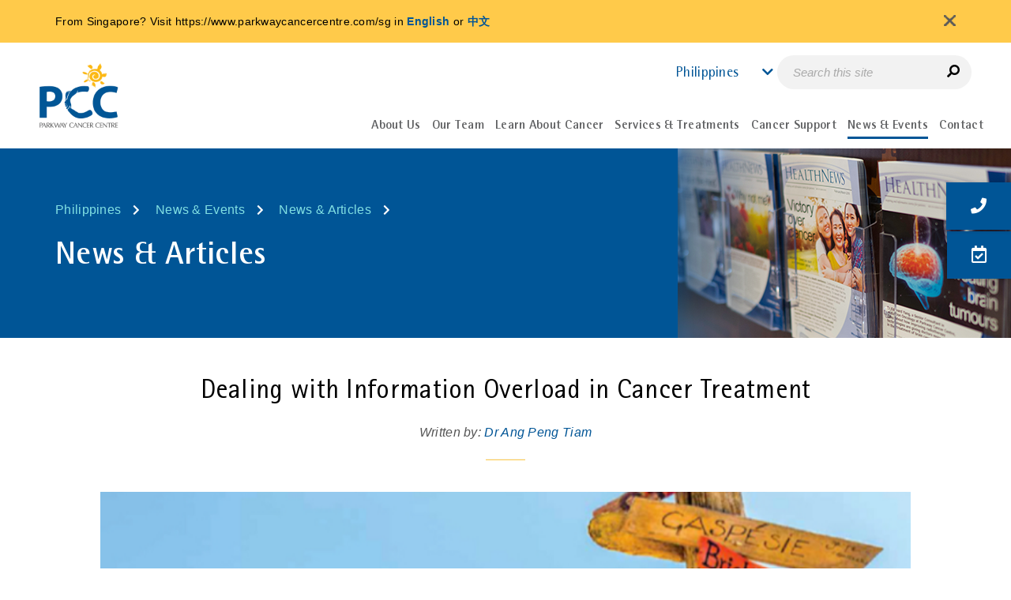

--- FILE ---
content_type: text/html; charset=utf-8
request_url: https://www.parkwaycancercentre.com/ph/news-events/news-articles/news-articles-details/dealing-with-information-overload-in-cancer-treatment
body_size: 14299
content:
 <!DOCTYPE html> <html lang="en" data-sitecountry="ph"> <head> <meta name="viewport" content="width=device-width, initial-scale=1, maximum-scale=5, minimum-scale=0.8, user-scalable=yes"> <meta charset="utf-8" /> <meta class="swiftype" name="lang" data-type="string" content="en-ph" /> <title>
	Dealing with Information Overload in Cancer Treatment | Parkway Cancer Centre Philippines
</title> <!-- Favicons --> <link href="/ResourcePackages/ParkwayCancer/assets/dist/images/favicon.ico" rel="icon" type="image/x-icon"> <!-- preconnect Swiftype--> <link rel="preconnect" href="https://s.swiftypecdn.com" crossorigin> <!-- Fonts --> <link rel="preload" as="font" type="font/woff2" href="/ResourcePackages/ParkwayCancer/assets/dist/fonts/RotisSemiSansStdRegular.woff2" crossorigin="anonymous" fetchpriority="high"> <link rel="preload" as="font" type="font/woff2" href="/ResourcePackages/ParkwayCancer/assets/dist/fonts/RotisSansSerifStdRegular.woff2" crossorigin="anonymous" fetchpriority="high"> <link rel="preload" as="font" type="font/woff2" href="/ResourcePackages/ParkwayCancer/assets/dist/fonts/RotisSemiSansStdBold.woff2" crossorigin="anonymous" fetchpriority="high"> <link rel="preload" as="font" type="font/woff2" href="/ResourcePackages/ParkwayCancer/assets/dist/fonts/RotisSemiSansStdExtraBold.woff2" crossorigin="anonymous" fetchpriority="high"> <link rel="preload" as="font" type="font/woff2" href="/ResourcePackages/ParkwayCancer/assets/dist/webfonts/fa-brands-400.woff2" crossorigin="anonymous"> <link rel="preload" as="font" type="font/woff2" href="/ResourcePackages/ParkwayCancer/assets/dist/webfonts/fa-regular-400.woff2" crossorigin="anonymous"> <link rel="preload" as="font" type="font/woff2" href="/ResourcePackages/ParkwayCancer/assets/dist/webfonts/fa-solid-900.woff2" crossorigin="anonymous"> <!-- Style --> <link rel="preload" as="style" href="/ResourcePackages/ParkwayCancer/assets/dist/css/critical.min.css?v=20260128"> <link rel="preload" as="style" href="/ResourcePackages/ParkwayCancer/assets/dist/css/main.min.css?v=20260128"> <link rel="preload" as="style" href="/ResourcePackages/Kendo/assets/dist/css/compiled-custom.css"> <link rel="stylesheet" type="text/css" href="/ResourcePackages/ParkwayCancer/assets/dist/css/critical.min.css?v=20260128"> <link rel="stylesheet" type="text/css" href="/ResourcePackages/ParkwayCancer/assets/dist/css/main.min.css?v=20260128">  <!-- Script --> <script type="text/javascript" src="/ResourcePackages/ParkwayCancer/assets/dist/js/full/skeleton-loading.js" defer></script> <link rel="preload" as="script" href="https://cdnjs.cloudflare.com/ajax/libs/jquery/3.4.1/jquery.min.js" /> <link rel="preload" as="script" href="https://cdn.jsdelivr.net/npm/bootstrap@3.3.7/dist/js/bootstrap.min.js" /> <link rel="preload" as="script" href="/ResourcePackages/ParkwayCancer/assets/dist/js/headscripts.min.js?package=ParkwayCancer" /> <script src="https://cdnjs.cloudflare.com/ajax/libs/jquery/3.4.1/jquery.min.js"></script>  <script type="text/javascript">
<!-- Meta Pixel Code -->
!function(f,b,e,v,n,t,s)
{if(f.fbq)return;n=f.fbq=function(){n.callMethod?
n.callMethod.apply(n,arguments):n.queue.push(arguments)};
if(!f._fbq)f._fbq=n;n.push=n;n.loaded=!0;n.version='2.0';
n.queue=[];t=b.createElement(e);t.async=!0;
t.src=v;s=b.getElementsByTagName(e)[0];
s.parentNode.insertBefore(t,s)}(window, document,'script',
'https://connect.facebook.net/en_US/fbevents.js');
fbq('init', '1993724287361132');
fbq('track', 'PageView');
<!-- End Meta Pixel Code -->
</script><script type="text/javascript">
//const currentUrl = window.location.href;
//if(currentUrl.includes('%27')){
//window.location.href = decodeURI(currentUrl);
//}
</script><meta property="og:url" content="https://www.parkwaycancercentre.com/ph/news-events/news-articles/news-articles-details/dealing-with-information-overload-in-cancer-treatment" /><link rel="alternate" hreflang="en-SG" href="https://www.parkwaycancercentre.com/sg/news-events/news-articles/news-articles-details/dealing-with-information-overload-in-cancer-treatment" /><link rel="alternate" hreflang="zh-SG" href="https://www.parkwaycancercentre.com/zh/sg/news-events/news-articles/news-articles-details/面对癌症治疗方面患者信息过量的情况" /><link rel="alternate" hreflang="id-ID" href="https://www.parkwaycancercentre.com/id/idn/news-events/news-articles/news-articles-details/mengatasi-informasi-berlebih-berkaitan-dengan-perawatan-kanker" /><link rel="alternate" hreflang="en-ID" href="https://www.parkwaycancercentre.com/idn/news-events/news-articles/news-articles-details/dealing-with-information-overload-in-cancer-treatment" /><link rel="alternate" hreflang="en-IN" href="https://www.parkwaycancercentre.com/in/news-events/news-articles/news-articles-details/dealing-with-information-overload-in-cancer-treatment" /><link rel="alternate" hreflang="en-MY" href="https://www.parkwaycancercentre.com/my/news-events/news-articles/news-articles-details/dealing-with-information-overload-in-cancer-treatment" /><link rel="alternate" hreflang="zh-MY" href="https://www.parkwaycancercentre.com/zh/my/news-events/news-articles/news-articles-details/面对癌症治疗方面患者信息过量的情况" /><link rel="alternate" hreflang="en-MM" href="https://www.parkwaycancercentre.com/mm/news-events/news-articles/news-articles-details/dealing-with-information-overload-in-cancer-treatment" /><link rel="alternate" hreflang="en-PH" href="https://www.parkwaycancercentre.com/ph/news-events/news-articles/news-articles-details/dealing-with-information-overload-in-cancer-treatment" /><link rel="alternate" hreflang="vi-VN" href="https://www.parkwaycancercentre.com/vi/vn/news-events/news-articles/news-articles-details/giai-quyet-voi-viec-qua-tai-thong-tin-trong-dieu-tri-ung-thu" /><link rel="alternate" hreflang="en-VN" href="https://www.parkwaycancercentre.com/vn/news-events/news-articles/news-articles-details/dealing-with-information-overload-in-cancer-treatment" /><link rel="alternate" hreflang="en-BD" href="https://www.parkwaycancercentre.com/bd/news-events/news-articles/news-articles-details/dealing-with-information-overload-in-cancer-treatment" /><link rel="alternate" hreflang="en-LK" href="https://www.parkwaycancercentre.com/lk/news-events/news-articles/news-articles-details/dealing-with-information-overload-in-cancer-treatment" /><link rel="alternate" hreflang="en-AE" href="https://www.parkwaycancercentre.com/ae/news-events/news-articles/news-articles-details/dealing-with-information-overload-in-cancer-treatment" /><link rel="alternate" hreflang="x-default" href="https://www.parkwaycancercentre.com/sg/news-events/news-articles/news-articles-details/dealing-with-information-overload-in-cancer-treatment" /><link rel="preload" as="image" href="/images/default-source/news-articles/dealing-with-information-overload-in-cancer-treatment.png?Status=Master&amp;sfvrsn=ffd1968a_11" /><link rel="canonical" href="https://www.parkwaycancercentre.com/ph/news-events/news-articles/news-articles-details/dealing-with-information-overload-in-cancer-treatment" /><meta property="og:url" content="https://www.parkwaycancercentre.com/ph/news-events/news-articles/news-articles-details/dealing-with-information-overload-in-cancer-treatment" /><meta property="og:title" content="Dealing with Information Overload in Cancer Treatment | Parkway Cancer Centre Philippines" /><meta property="og:image" content="/images/default-source/news-articles/dealing-with-information-overload-in-cancer-treatment.png?Status=Master&amp;sfvrsn=ffd1968a_11" /><meta property="og:image:secure_url" content="/images/default-source/news-articles/dealing-with-information-overload-in-cancer-treatment.png?Status=Master&amp;sfvrsn=ffd1968a_11" /><meta property="og:image:width" content="700" /><meta property="og:image:height" content="401" /><meta property="og:description" content="Giving information helps patients make informed choices. But when does it become an overload? Dr Ang Peng Tiam from Parkway Cancer Centre weighs the pros &amp;amp; cons." /><meta property="og:locale" content="en_US" /><meta property="og:type" content="article" /><meta property="og:site_name" content="Parkway Cancer" /><meta property="article:section" /><style type="text/css" media="all">.news-feature-img img {
  /* width: 50% !important; */
}</style><style type="text/css" media="all">.news-detail table tbody tr td:first-child {
    text-align: left;
}
@media screen and (max-width: 1200px) {
	.banner .breadcrumb-title nav {
		display: none
	}
}
@media screen and (max-width: 1500px) and (min-width: 992px) {
	.banner .banner-img {
		width: 33%;
	}
	.banner .banner-img img {
		height: 240px;
	}
}
@media screen and (max-width: 991px){
	.articledetail .banner-img{
		display: none;
	}
}</style><script type="text/javascript">
<!-- Google Tag Manager -->
(function(w,d,s,l,i){w[l]=w[l]||[];w[l].push({'gtm.start':
new Date().getTime(),event:'gtm.js'});var f=d.getElementsByTagName(s)[0],
j=d.createElement(s),dl=l!='dataLayer'?'&l='+l:'';j.async=true;j.src=
'https://www.googletagmanager.com/gtm.js?id='+i+dl;f.parentNode.insertBefore(j,f);
})(window,document,'script','dataLayer','GTM-K43MN7');
<!-- End Google Tag Manager -->
</script><style type="text/css" media="all">html[lang=ar][data-sitecountry=ae] .banner-img {
    right: auto !important;
    left: 0;
}
html[lang=ar][data-sitecountry=ae] .banner-img img {
    -moz-transform: scaleX(-1);
    -o-transform: scaleX(-1);
    -webkit-transform: scaleX(-1);
    transform: scaleX(-1);
}
</style><style type="text/css" media="all"> .responsive-iframe {
    width: 100%;
    height: 630px;
}

@media only screen and (max-width: 390px) {
    .responsive-iframe {
        width: 100%;
        height: 250px;
    }
}</style><meta name="Generator" content="Sitefinity 14.4.8143.0 DX" /><meta name="description" content="Giving information helps patients make informed choices. But when does it become an overload? Dr Ang Peng Tiam from Parkway Cancer Centre weighs the pros &amp;amp; cons." /></head> <body>  <main class="pw-container loading-skeleton"> 



<!-- Meta Pixel Code -->
<noscript><img height="1" width="1" style="display:none"
src="https://www.facebook.com/tr?id=1993724287361132&ev=PageView&noscript=1"
/></noscript>
<!-- End Meta Pixel Code -->
<!-- Google Tag Manager (noscript) -->
<noscript><iframe src="https://www.googletagmanager.com/ns.html?id=GTM-K43MN7"
height="0" width="0" style="display:none;visibility:hidden"></iframe></noscript>
<!-- End Google Tag Manager (noscript) -->



        <div class="sf_colsIn country-detection" style="display: none;">
                <div id="browserlanguagedetected" class="sf_colsIn container" style="display: none">
                    <div>
                        <p id="messagelanguage"></p>
                    </div>
                    <div id="browserLanguage"
                         data-languages='["en", "zh", "id", "vi", "ar", "my-MM"]'
                         data-url="/ph/news-events/news-articles/news-articles-details/GetLanguageDetails/"
                         data-text="Do you prefer reading in [Language]?">
                    </div>
                    <script src="/ResourcePackages/ParkwayCancer/assets/dist/js/inline-scripts/BrowserLanguage_GetLanguageData.js?v=0.0.4"></script>
                </div>

                <div id="detectedcountry" class="sf_colsIn container" style="display: none">
                    <div>
                        <p id="messagei"></p>
                    </div>
                    <div id="countryIPConfig"
                         data-userip-param='EN%2fqaOVOJWAm1cpN6KajgZEIJUxJTNxt0fGQlKX7lY0%3d'
                         data-cookie-name='GPData_EAGGEOCCC'
                         data-country='Philippines'
                         data-detect-url='/ph/news-events/news-articles/news-articles-details/GetIPDetails/'
                         data-text='From [CountryName]? Visit [CurrentURL] in [Language]'>
                    </div>

                    <script src="/ResourcePackages/ParkwayCancer/assets/dist/js/inline-scripts/CountryIP_AcquireCookie.js?v=0.0.4"></script>
                </div>
        </div>
<div id="Body_T7FD5CF0D004_Col00" class="sf_colsIn container-fluid header" data-sf-element="Container" data-placeholder-label="Header"><div class="row" data-sf-element="Row">
    <div id="Body_T7FD5CF0D027_Col00" class="sf_colsIn col-lg-2 col-md-2 col-sm-3 col-xs-3 logo" data-sf-element="Column 1" data-placeholder-label="Logo">

<div >
        <div ><a href="/ph/home"><img src="/images/default-source/default-album/logo.webp?sfvrsn=ffb38729_2" height="100%" width="100px" alt="" /></a></div>

</div>
    </div>
    <div id="Body_T7FD5CF0D027_Col01" class="sf_colsIn col-lg-10 col-md-10 col-sm-9 col-xs-9 header-right" data-sf-element="Column 2" data-placeholder-label="Header"><div id="Body_T7FD5CF0D029_Col00" class="sf_colsIn top-header" data-sf-element="Container" data-placeholder-label="Top Header"><div id="Body_T7FD5CF0D032_Col00" class="sf_colsIn country" data-sf-element="Container" data-placeholder-label="Country Selection">


    <div id="country-selection-name" data-swiftype-index="false">
        <a class="countrybtn" onclick="countryClick()"><span>Philippines</span></a>
    </div>
    <div id="country-selection" data-swiftype-index="false" style="display: none">
        <table>
                        <tr class="individual-country">
                            <td class="country-name">Singapore</td>
                            <td class="country-lang-select">
                                    <input type="radio" id="sg-en" name="language-selection" value="/sg/news-events/news-articles/news-articles-details/dealing-with-information-overload-in-cancer-treatment" onclick="languageClick(this);" 
                                           >
                                    <span class="country-language">English</span>
                                    <input type="radio" id="sg-zh" name="language-selection" value="/zh/sg/news-events/news-articles/news-articles-details/%e9%9d%a2%e5%af%b9%e7%99%8c%e7%97%87%e6%b2%bb%e7%96%97%e6%96%b9%e9%9d%a2%e6%82%a3%e8%80%85%e4%bf%a1%e6%81%af%e8%bf%87%e9%87%8f%e7%9a%84%e6%83%85%e5%86%b5" onclick="languageClick(this);" 
                                           >
                                    <span class="country-language">中文</span>
                            </td>
                        </tr>
                        <tr class="individual-country">
                            <td class="country-name">Bangladesh</td>
                            <td class="country-lang-select">
                                    <input type="radio" id="bd-en" name="language-selection" value="/bd/news-events/news-articles/news-articles-details/dealing-with-information-overload-in-cancer-treatment" onclick="languageClick(this);" 
                                           >
                                    <span class="country-language">English</span>
                            </td>
                        </tr>
                        <tr class="individual-country">
                            <td class="country-name">India</td>
                            <td class="country-lang-select">
                                    <input type="radio" id="in-en" name="language-selection" value="/in/news-events/news-articles/news-articles-details/dealing-with-information-overload-in-cancer-treatment" onclick="languageClick(this);" 
                                           >
                                    <span class="country-language">English</span>
                            </td>
                        </tr>
                        <tr class="individual-country">
                            <td class="country-name">Indonesia</td>
                            <td class="country-lang-select">
                                    <input type="radio" id="idn-en" name="language-selection" value="/idn/news-events/news-articles/news-articles-details/dealing-with-information-overload-in-cancer-treatment" onclick="languageClick(this);" 
                                           >
                                    <span class="country-language">English</span>
                                    <input type="radio" id="idn-id" name="language-selection" value="/id/idn/news-events/news-articles/news-articles-details/mengatasi-informasi-berlebih-berkaitan-dengan-perawatan-kanker" onclick="languageClick(this);" 
                                           >
                                    <span class="country-language">Bahasa</span>
                            </td>
                        </tr>
                        <tr class="individual-country">
                            <td class="country-name">Malaysia</td>
                            <td class="country-lang-select">
                                    <input type="radio" id="my-en" name="language-selection" value="/my/news-events/news-articles/news-articles-details/dealing-with-information-overload-in-cancer-treatment" onclick="languageClick(this);" 
                                           >
                                    <span class="country-language">English</span>
                                    <input type="radio" id="my-zh" name="language-selection" value="/zh/my/news-events/news-articles/news-articles-details/%e9%9d%a2%e5%af%b9%e7%99%8c%e7%97%87%e6%b2%bb%e7%96%97%e6%96%b9%e9%9d%a2%e6%82%a3%e8%80%85%e4%bf%a1%e6%81%af%e8%bf%87%e9%87%8f%e7%9a%84%e6%83%85%e5%86%b5" onclick="languageClick(this);" 
                                           >
                                    <span class="country-language">中文</span>
                            </td>
                        </tr>
                        <tr class="individual-country">
                            <td class="country-name">Myanmar</td>
                            <td class="country-lang-select">
                                    <input type="radio" id="mm-en" name="language-selection" value="/mm/news-events/news-articles/news-articles-details/dealing-with-information-overload-in-cancer-treatment" onclick="languageClick(this);" 
                                           >
                                    <span class="country-language">English</span>
                                    <input type="radio" id="mm-my-MM" name="language-selection" value="/my-mm/mm/news-events/news-articles/news-articles-details" onclick="languageClick(this);" 
                                           disabled>
                                    <span class="country-language">Burmese</span>
                            </td>
                        </tr>
                        <tr class="individual-country">
                            <td class="country-name">Philippines</td>
                            <td class="country-lang-select">
                                    <input type="radio" id="ph-en" name="language-selection" value="/ph/news-events/news-articles/news-articles-details/dealing-with-information-overload-in-cancer-treatment" onclick="languageClick(this);" checked
                                           disabled>
                                    <span class="country-language">English</span>
                            </td>
                        </tr>
                        <tr class="individual-country">
                            <td class="country-name">Sri Lanka</td>
                            <td class="country-lang-select">
                                    <input type="radio" id="lk-en" name="language-selection" value="/lk/news-events/news-articles/news-articles-details/dealing-with-information-overload-in-cancer-treatment" onclick="languageClick(this);" 
                                           >
                                    <span class="country-language">English</span>
                            </td>
                        </tr>
                        <tr class="individual-country">
                            <td class="country-name">UAE</td>
                            <td class="country-lang-select">
                                    <input type="radio" id="ae-en" name="language-selection" value="/ae/news-events/news-articles/news-articles-details/dealing-with-information-overload-in-cancer-treatment" onclick="languageClick(this);" 
                                           >
                                    <span class="country-language">English</span>
                                    <input type="radio" id="ae-ar" name="language-selection" value="/ar/ae/news-events/news-articles/news-articles-details" onclick="languageClick(this);" 
                                           disabled>
                                    <span class="country-language">Arabic</span>
                            </td>
                        </tr>
                        <tr class="individual-country">
                            <td class="country-name">Vietnam</td>
                            <td class="country-lang-select">
                                    <input type="radio" id="vn-en" name="language-selection" value="/vn/news-events/news-articles/news-articles-details/dealing-with-information-overload-in-cancer-treatment" onclick="languageClick(this);" 
                                           >
                                    <span class="country-language">English</span>
                                    <input type="radio" id="vn-vi" name="language-selection" value="/vi/vn/news-events/news-articles/news-articles-details/giai-quyet-voi-viec-qua-tai-thong-tin-trong-dieu-tri-ung-thu" onclick="languageClick(this);" 
                                           >
                                    <span class="country-language">Tiếng Việt</span>
                            </td>
                        </tr>
        </table>
    </div>
    <script src="/ResourcePackages/ParkwayCancer/assets/dist/js/inline-scripts/countryClick.js"></script>



    <div id="bookmark-section" class="bookmark" data-swiftype-index="false">
        <div class="pcc-bottombar-desktop">
            <button class="btn btn--ghost contact-trigger" id="desktopContactBtn"
                    title="Contact Us">
                <em class="fas fa-phone" id="GTMElement_ContactInfo"
                    data-analytics-category="Page - Sticky" data-analytics-action="Click" data-analytics-label="Contact us"></em>
                <span>Contact Us</span>
            </button>

            <a class="btn make-appt"
               data-analytics-category="Page - Sticky" data-analytics-action="Click" data-analytics-label="Make an appointment"
               title="Make an Appointment"
               href="/ph/contact/make-appointment">
                <em class="far fa-calendar-check"></em>
                <span>Make an Appointment</span>
            </a>
        </div>

        <div class="pcc-speed-dial" data-open="false" aria-label="Quick actions">
            <div id="pccFabActions" class="pcc-fab-stack" hidden>
                <button class="pcc-fab" id="pccFabTop" type="button" aria-label="Back to top">
                    <svg xmlns="http://www.w3.org/2000/svg" viewBox="0 0 384 512" width="22" height="22" fill="white">
                        <path d="M214.6 41.4c-12.5-12.5-32.8-12.5-45.3
             0l-160 160c-12.5 12.5-12.5 32.8
             0 45.3s32.8 12.5 45.3 0L160 109.3V448c0
             17.7 14.3 32 32 32s32-14.3 32-32V109.3l105.4
             105.4c12.5 12.5 32.8 12.5 45.3
             0s12.5-32.8 0-45.3l-160-160z" />
                    </svg>
                </button>

                <button class="pcc-fab contact-trigger" id="pccFabCall" type="button"
                        aria-haspopup="dialog" aria-controls="pccContactModal"
                        title="Contact Us">
                    <em class="fas fa-phone" aria-hidden="true"></em>
                    <span class="sr-only">Contact Us</span>
                </button>

                <a class="pcc-fab"
                   href="/ph/contact/make-appointment"
                   title="Make an Appointment">
                    <em class="far fa-calendar-check" aria-hidden="true"></em>
                    <span class="sr-only">Make an Appointment</span>
                </a>
            </div>

            <button class="pcc-fab pcc-fab--main" id="pccFabMain"
                    aria-expanded="false" aria-controls="pccFabActions" type="button">
                <span class="fab-ic" data-plus>+</span>
                <span class="fab-ic" data-close hidden>&#10005;</span>
                <span class="sr-only">More actions</span>
            </button>
        </div>

        <div class="contact-info" aria-hidden="true">
            <div class="contact-btn">
                <em class="fas fa-phone"></em>
            </div>

            <div>
                <span class="select-country">
                    <input id="country" name="country" type="text" />
                </span>

                <div id="mainContactDetails" class="contact-details">
                    <table>
                        <tbody>
                            <tr id="phone">
                                <td><em class="fas fa-phone">&nbsp;</em></td>
                                <td>
                                    <div id="fa-phone-title">Cancer Counseling Hotline</div>
                                    <span id="fa-phone-text"></span>
                                    <div class="fa-phone-description"></div>
                                </td>
                            </tr>

                            <tr id="whatsapp">
                                <td><em class="fab fa-whatsapp">&nbsp;</em></td>
                                <td>
                                    <div>WhatsApp Appointment</div>
                                    <span id="fa-whatsapp-text"></span>
                                </td>
                            </tr>

                            <tr id="email">
                                <td><em class="fas fa-envelope">&nbsp;</em></td>
                                <td>
                                    <div>Email</div>
                                    <a id="fa-email-text"></a>
                                </td>
                            </tr>
                        </tbody>
                    </table>
                </div> <!-- /#mainContactDetails -->
            </div>
        </div>
        <a class="btn make-appt"
           data-analytics-category="Page - Sticky" data-analytics-action="Click" data-analytics-label="Make an appointment"
           title="Make an Appointment"
           href="/ph/contact/make-appointment">
            <em class="far fa-calendar-check"></em>
        </a>

        <div class="pcc-modal" id="pccContactModal" role="dialog" aria-modal="true" aria-labelledby="pccModalTitle" hidden>
            <div class="pcc-modal__panel" tabindex="-1">
                <div class="pcc-modal__body">
                    <div id="mainContactDetailsClone" class="contact-details"></div>
                    <div id="mainContactDetailsMobileClone" class="contact-details"></div>
                </div>
            </div>
            <div class="pcc-modal__backdrop"></div>
        </div>
    </div> <!-- /#bookmark-section -->
    <input type="hidden" name="bookmarks"
           data-gtmcategory="Page - Sticky"
           data-gtmaction="Click"
           data-contactus="Contact us"
           data-makeappt="Make an appointment"
           data-action="/ph/news-events/news-articles/news-articles-details/GetCityContents/" />
    <script src="/ResourcePackages/ParkwayCancer/assets/dist/js/bookmarks.min.js?v=1.0.1"></script>
    <script src="/ResourcePackages/ParkwayCancer/assets/dist/js/inline-scripts/bookmark-section.js"></script>
    <link href="/ResourcePackages/ParkwayCancer/assets/dist/css/inline-styles/bookmark.css" rel="stylesheet" />


</div>


<div class="search-mobile-menu" >
        <div ><button id="mobileSearchBtn" type="button"><em class="fas fa-search fa-flip-horizontal"></em></button></div>

</div><div id="Body_T7FD5CF0D030_Col00" class="sf_colsIn search" data-sf-element="Container" data-placeholder-label="Search Bar">

<div >
        <div ><div><input id="swiftypeSearch" type="text" class="st-custom-searchbox" placeholder="Search this site" /><em id="swiftypeSearchSubmit" class="fas fa-search fa-flip-horizontal"></em></div></div>

</div>
</div>


    <div id="header-logoutlink" class="sf_colsIn log-out" data-sf-element="Container" data-placeholder-label="Log Out" style="display: none"></div>
    <div id="staffLogoutConfig"
         data-logout-text="Logout"
         data-redirect-url="">
    </div>
    <script src="/ResourcePackages/ParkwayCancer/assets/dist/js/inline-scripts/header-logoutlink.js"></script>

</div>
<div id="Body_T7FD5CF0D028_Col00" class="sf_colsIn main-nav" data-sf-element="Container" data-placeholder-label="Main Navigation">



<div id="nav-section" data-swiftype-index="false">
    <div class="row">
        <!------------------------------------ MENU ----------------------------- START ------->
        <a class="navbar-toggle collapsed mainmenu-toggler" data-toggle="collapse" data-target="#mainNavDropdown" aria-expanded="false">
            <span id="toggle" class="navbar-toggler-icon">
                <div class="one"></div>
                <div class="two"></div>
                <div class="three"></div>
            </span>
        </a>
        <nav class="navbar mainmenu-nav">
            <div class="collapse navbar-collapse" id="mainNavDropdown">
                <ul class="nav navbar-nav xxx">
                    <li class="nav-item dropdown mainmenu-subnav  header-menu-collapsible" data-targeturl="/ph/about-us">
                        <p class="nav-link dropdown-toggle" id=" chDDL1-1" data-toggle="dropdown" aria-haspopup="true" aria-expanded="false">
                            <span>About Us</span>
                        </p>
                        <ul class="dropdown-menu menu-level-1" aria-labelledby=" chDDL1-1">
                                            <li>
                    <a class="dropdown-item " href="/ph/about-us/who-we-are" data-targeturl="/ph/about-us/who-we-are" target="_self"><span>Who We Are</span></a>
                </li>
                <li>
                    <a class="dropdown-item " href="/ph/about-us/hospitals-facilities" data-targeturl="/ph/about-us/hospitals-facilities" target="_self"><span>Hospitals &amp; Facilities</span></a>
                </li>

                        </ul>

                    </li>
                    <li class="nav-item dropdown mainmenu-subnav  header-menu-collapsible" data-targeturl="/ph/our-team">
                        <p class="nav-link dropdown-toggle" id=" chDDL1-1" data-toggle="dropdown" aria-haspopup="true" aria-expanded="false">
                            <span>Our Team</span>
                        </p>
                        <ul class="dropdown-menu menu-level-1" aria-labelledby=" chDDL1-1">
                                            <li>
                    <a class="dropdown-item " href="/ph/our-team/our-doctors" data-targeturl="/ph/our-team/our-doctors" target="_self"><span>Cancer Specialists</span></a>
                </li>
                <li>
                    <a class="dropdown-item " href="/ph/our-team/support-team" data-targeturl="/ph/our-team/support-team" target="_self"><span>Support Team</span></a>
                </li>

                        </ul>

                    </li>
                    <li class="nav-item dropdown mainmenu-subnav  header-menu-collapsible" data-targeturl="/ph/learn-about-cancer">
                        <p class="nav-link dropdown-toggle" id=" chDDL1-1" data-toggle="dropdown" aria-haspopup="true" aria-expanded="false">
                            <span>Learn About Cancer</span>
                        </p>
                        <ul class="dropdown-menu menu-level-1" aria-labelledby=" chDDL1-1">
                                            <li class="dropdown-submenu">
                            <a class="dropdown-item" href="/ph/learn-about-cancer/about-cancer/what-is-cancer" target="_self">
            About Cancer
            <span class="right-caret"></span>
        </a>

                    <ul class="dropdown-menu  menu-level-2">
                                        <li>
                    <a class="dropdown-item " href="/ph/learn-about-cancer/about-cancer/what-is-cancer" data-targeturl="/ph/learn-about-cancer/about-cancer/what-is-cancer" target="_self"><span>What is Cancer</span></a>
                </li>
                <li>
                    <a class="dropdown-item " href="/ph/learn-about-cancer/about-cancer/what-causes-cancer" data-targeturl="/ph/learn-about-cancer/about-cancer/what-causes-cancer" target="_self"><span>What Causes Cancer</span></a>
                </li>
                <li>
                    <a class="dropdown-item " href="/ph/learn-about-cancer/about-cancer/signs-and-symptoms-of-cancer" data-targeturl="/ph/learn-about-cancer/about-cancer/signs-and-symptoms-of-cancer" target="_self"><span>Signs and Symptoms of Cancer</span></a>
                </li>
                <li>
                    <a class="dropdown-item " href="/ph/learn-about-cancer/about-cancer/myths-about-cancer" data-targeturl="/ph/learn-about-cancer/about-cancer/myths-about-cancer" target="_self"><span>Myths about Cancer</span></a>
                </li>

                    </ul>
                </li>
                <li class="dropdown-submenu">
                            <a class="dropdown-item" href="/ph/learn-about-cancer/types-of-cancer" target="_self">
            Types of Cancer
            <span class="right-caret"></span>
        </a>

                    <ul class="dropdown-menu  menu-level-2">
                                        <li>
                    <a class="dropdown-item " href="https://www.parkwaycancercentre.com/ph/learn-about-cancer/types-of-cancer/cancer-details/breast-cancer" data-targeturl="/ph/learn-about-cancer/types-of-cancer/breast-cancer" target="_self"><span>Breast Cancer</span></a>
                </li>
                <li>
                    <a class="dropdown-item " href="https://www.parkwaycancercentre.com/ph/learn-about-cancer/types-of-cancer/cancer-details/colorectal-cancer" data-targeturl="/ph/learn-about-cancer/types-of-cancer/colorectal-cancer" target="_self"><span>Colorectal Cancer</span></a>
                </li>
                <li>
                    <a class="dropdown-item " href="https://www.parkwaycancercentre.com/ph/learn-about-cancer/types-of-cancer/cancer-details/liver-cancer" data-targeturl="/ph/learn-about-cancer/types-of-cancer/liver-cancer" target="_self"><span>Liver Cancer</span></a>
                </li>
                <li>
                    <a class="dropdown-item " href="https://www.parkwaycancercentre.com/ph/learn-about-cancer/types-of-cancer/cancer-details/lung-cancer" data-targeturl="/ph/learn-about-cancer/types-of-cancer/lung-cancer" target="_self"><span>Lung Cancer</span></a>
                </li>
                <li>
                    <a class="dropdown-item " href="https://www.parkwaycancercentre.com/ph/learn-about-cancer/types-of-cancer/cancer-details/lymphoma" data-targeturl="/ph/learn-about-cancer/types-of-cancer/lymphoma" target="_self"><span>Lymphoma</span></a>
                </li>
                <li>
                    <a class="dropdown-item " href="/my/learn-about-cancer/types-of-cancer" data-targeturl="/ph/learn-about-cancer/types-of-cancer/all-cancer-types" target="_self"><span>All Cancer Types</span></a>
                </li>

                    </ul>
                </li>
                <li class="dropdown-submenu">
                            <a class="dropdown-item" href="/ph/learn-about-cancer/fighting-cancer/going-through-the-fight" target="_self">
            Fighting Cancer
            <span class="right-caret"></span>
        </a>

                    <ul class="dropdown-menu  menu-level-2">
                                        <li>
                    <a class="dropdown-item " href="/ph/learn-about-cancer/fighting-cancer/going-through-the-fight" data-targeturl="/ph/learn-about-cancer/fighting-cancer/going-through-the-fight" target="_self"><span>Going Through the Fight</span></a>
                </li>
                <li>
                    <a class="dropdown-item " href="/ph/learn-about-cancer/fighting-cancer/fighting-childhood-cancer" data-targeturl="/ph/learn-about-cancer/fighting-cancer/fighting-childhood-cancer" target="_self"><span>Fighting Childhood Cancer</span></a>
                </li>
                <li>
                    <a class="dropdown-item " href="/ph/learn-about-cancer/fighting-cancer/coping-with-cancer" data-targeturl="/ph/learn-about-cancer/fighting-cancer/coping-with-cancer" target="_self"><span>Coping with Cancer</span></a>
                </li>
                <li>
                    <a class="dropdown-item " href="/ph/learn-about-cancer/fighting-cancer/taking-time" data-targeturl="/ph/learn-about-cancer/fighting-cancer/taking-time" target="_self"><span>Taking Time</span></a>
                </li>

                    </ul>
                </li>

                        </ul>

                    </li>
                    <li class="nav-item dropdown mainmenu-subnav two-column   header-menu-collapsible" data-targeturl="/ph/services-treatments">
                        <p class="nav-link dropdown-toggle" id=" chDDL1-1" data-toggle="dropdown" aria-haspopup="true" aria-expanded="false">
                            <span>Services &amp; Treatments</span>
                        </p>

                        <ul class="dropdown-menu testuk" aria-labelledby=" chDDL1-1">
                                            <li>
                                <h5 class="dropdown-item " href="/ph/services/medical-oncology" target="_self">
                Services
                <span class="right-caret"></span>
            </h5>
            <div class="border-desktop"></div>

                    <ul class="dropdown-menu  menu-level-2">
                                        <li>
                    <a class="dropdown-item " href="/ph/services/medical-oncology" data-targeturl="/ph/services/medical-oncology" target="_self"><span>Medical Oncology</span></a>
                </li>
                <li>
                    <a class="dropdown-item " href="/ph/services/surgical-oncology" data-targeturl="/ph/services/surgical-oncology" target="_self"><span>Surgical Oncology</span></a>
                </li>
                <li>
                    <a class="dropdown-item " href="/ph/services/haematology-oncology" data-targeturl="/ph/services/haematology-oncology" target="_self"><span>Haematology Oncology</span></a>
                </li>
                <li>
                    <a class="dropdown-item " href="/ph/services/radiation-oncology" data-targeturl="/ph/services/radiation-oncology" target="_self"><span>Radiation Oncology</span></a>
                </li>
                <li>
                    <a class="dropdown-item " href="/ph/services/palliative-medicine" data-targeturl="/ph/services/palliative-medicine" target="_self"><span>Palliative Medicine</span></a>
                </li>
                <li>
                    <a class="dropdown-item " href="/ph/services/cancer-screening" data-targeturl="/ph/services/cancer-screening" target="_self"><span>Cancer Screening</span></a>
                </li>
                <li>
                    <a class="dropdown-item " href="/ph/services/patient-assistance-programmes" data-targeturl="/ph/services/patient-assistance-programmes" target="_self"><span>Patient Assistance Programmes</span></a>
                </li>
                <li>
                    <a class="dropdown-item " href="/ph/services/clinical-trial" data-targeturl="/ph/services/clinical-trial" target="_self"><span>Clinical Trial</span></a>
                </li>

                    </ul>
                </li>
                <li>
                                <a class="dropdown-item nav-parent-l2" href="/ph/treatments" target="_self">
                <h5>Treatments</h5> 
                <span class="right-caret"></span>
            </a>
            <div class="border-desktop"></div>

                    <ul class="dropdown-menu  menu-level-2">
                                        <li>
                    <a class="dropdown-item " href="/ph/treatments/chemotherapy" data-targeturl="/ph/treatments/chemotherapy" target="_self"><span>Chemotherapy</span></a>
                </li>
                <li>
                    <a class="dropdown-item " href="/ph/treatments/targeted-therapy" data-targeturl="/ph/treatments/targeted-therapy" target="_self"><span>Targeted Therapy</span></a>
                </li>
                <li>
                    <a class="dropdown-item " href="/ph/treatments/immunotherapy" data-targeturl="/ph/treatments/immunotherapy" target="_self"><span>Immunotherapy</span></a>
                </li>
                <li>
                    <a class="dropdown-item " href="/ph/treatments/car-t-cell-therapy" data-targeturl="/ph/treatments/car-t-cell-therapy" target="_self"><span>CAR T-cell Therapy</span></a>
                </li>
                <li>
                    <a class="dropdown-item " href="/ph/treatments/proton-therapy" data-targeturl="/ph/treatments/proton-therapy" target="_self"><span>Proton Therapy</span></a>
                </li>

                    </ul>
                </li>

                        </ul>

                    </li>
                    <li class="nav-item dropdown mainmenu-subnav  header-menu-collapsible" data-targeturl="/ph/cancer-support">
                        <p class="nav-link dropdown-toggle" id=" chDDL1-1" data-toggle="dropdown" aria-haspopup="true" aria-expanded="false">
                            <span>Cancer Support</span>
                        </p>
                        <ul class="dropdown-menu menu-level-1" aria-labelledby=" chDDL1-1">
                                            <li class="dropdown-submenu">
                                <p class="dropdown-item ">
                Living Well
                <span class="right-caret"></span>
            </p>

                    <ul class="dropdown-menu  menu-level-2">
                                        <li>
                    <a class="dropdown-item " href="https://www.canhope.org/living-well/exercise" data-targeturl="/ph/cancer-support/living-well/exercise" target="_blank"><span>Exercise</span></a>
                </li>
                <li>
                    <a class="dropdown-item " href="https://www.canhope.org/living-well/nutrition" data-targeturl="/ph/cancer-support/living-well/nutrition" target="_blank"><span>Nutrition</span></a>
                </li>
                <li>
                    <a class="dropdown-item " href="https://www.canhope.org/living-well/rehabilitation" data-targeturl="/ph/cancer-support/living-well/rehabilitation" target="_blank"><span>Rehabilitation</span></a>
                </li>
                <li>
                    <a class="dropdown-item " href="https://www.canhope.org/living-well/psychological-health" data-targeturl="/ph/cancer-support/living-well/psychological-health" target="_blank"><span>Psychological Health</span></a>
                </li>
                <li>
                    <a class="dropdown-item " href="https://www.canhope.org/living-well/caregiving" data-targeturl="/ph/cancer-support/living-well/caregiving" target="_blank"><span>Caregiving</span></a>
                </li>
                <li>
                    <a class="dropdown-item " href="https://www.canhope.org/living-well/life-after-cancer" data-targeturl="/ph/cancer-support/living-well/life-after-cancer" target="_blank"><span>Life after Cancer</span></a>
                </li>

                    </ul>
                </li>
                <li>
                    <a class="dropdown-item " href="https://www.canhope.org/support-programmes" data-targeturl="/ph/cancer-support/support-programmes" target="_blank"><span>Support Programmes</span></a>
                </li>
                <li class="dropdown-submenu">
                                <p class="dropdown-item ">
                Get Involved
                <span class="right-caret"></span>
            </p>

                    <ul class="dropdown-menu  menu-level-2">
                                        <li>
                    <a class="dropdown-item " href="https://www.canhope.org/get-involved/wall-of-hope" data-targeturl="/ph/cancer-support/get-involved/wall-of-hope" target="_blank"><span>Wall of Hope</span></a>
                </li>
                <li>
                    <a class="dropdown-item " href="https://www.canhope.org/get-involved/canfriends" data-targeturl="/ph/cancer-support/get-involved/canfriends" target="_blank"><span>CanFRiENDS</span></a>
                </li>
                <li>
                    <a class="dropdown-item " href="https://www.canhope.org/get-involved/i-am-cancer-warrior-icw" data-targeturl="/ph/cancer-support/get-involved/i-am-a-cancer-warrior-(icw)" target="_blank"><span>I am a Cancer Warrior (ICW)</span></a>
                </li>

                    </ul>
                </li>
                <li class="dropdown-submenu">
                                <p class="dropdown-item ">
                About CanHOPE
                <span class="right-caret"></span>
            </p>

                    <ul class="dropdown-menu  menu-level-2">
                                        <li>
                    <a class="dropdown-item " href="https://www.canhope.org/about-canhope" data-targeturl="/ph/cancer-support/about/who-is-canhope" target="_blank"><span>Who is CanHOPE</span></a>
                </li>
                <li>
                    <a class="dropdown-item " href="https://www.canhope.org/about-canhope/our-services" data-targeturl="/ph/cancer-support/about/our-services" target="_blank"><span>Our Services</span></a>
                </li>

                    </ul>
                </li>

                        </ul>

                    </li>
                    <li class="nav-item dropdown mainmenu-subnav active header-menu-collapsible" data-targeturl="/ph/news-events">
                        <p class="nav-link dropdown-toggle" id=" chDDL1-1" data-toggle="dropdown" aria-haspopup="true" aria-expanded="false">
                            <span>News &amp; Events</span>
                        </p>
                        <ul class="dropdown-menu menu-level-1" aria-labelledby=" chDDL1-1">
                                            <li>
                    <a class="dropdown-item " href="/ph/news-events/events-campaigns" data-targeturl="/ph/news-events/events-campaigns" target="_self"><span>Events &amp; Campaigns</span></a>
                </li>
                <li>
                    <a class="dropdown-item active" href="/ph/news-events/news-articles" data-targeturl="/ph/news-events/news-articles" target="_self"><span>News &amp; Articles</span></a>
                </li>

                        </ul>

                    </li>
                    <li class="nav-item dropdown mainmenu-subnav  header-menu-collapsible" data-targeturl="/ph/contact">
                        <p class="nav-link dropdown-toggle" id=" chDDL1-1" data-toggle="dropdown" aria-haspopup="true" aria-expanded="false">
                            <span>Contact</span>
                        </p>
                        <ul class="dropdown-menu menu-level-1" aria-labelledby=" chDDL1-1">
                                            <li>
                    <a class="dropdown-item " href="/ph/contact/locate-us" data-targeturl="/ph/contact/locate-us" target="_self"><span>Locate Us</span></a>
                </li>
                <li>
                    <a class="dropdown-item " href="/ph/contact/make-appointment" data-targeturl="/ph/contact/make-appointment" target="_self"><span>Make An Appointment</span></a>
                </li>
                <li>
                    <a class="dropdown-item " href="/ph/contact/international-patients-guide" data-targeturl="/ph/contact/international-patients-guide" target="_self"><span>International Patients Guide</span></a>
                </li>
                <li>
                    <a class="dropdown-item " href="/ph/contact/financing" data-targeturl="/ph/contact/financing" target="_self"><span>Financing</span></a>
                </li>

                        </ul>

                    </li>
                </ul>
            </div>
        </nav>
        <!------------------------------------ MENU ----------------------------- END ------->
    </div>
</div>








</div>

    </div>
</div>


<div class="search-mobile" >
        <div ><input id="swiftypeSearchMobile" type="text" class="st-custom-searchbox" placeholder="Search this site" /><em id="swiftypeSearchMobileSubmit" class="fas fa-search fa-flip-horizontal"></em></div>

</div>
</div>
<div id="Body_T7FD5CF0D011_Col00" class="sf_colsIn body-content articledetail" data-sf-element="Container" data-placeholder-label="Body"><div id="Body_T3942B934001_Col00" class="sf_colsIn banner" data-sf-element="Container" data-placeholder-label="Banner"><div id="Body_T3942B934008_Col00" class="sf_colsIn banner-bg" data-sf-element="Container" data-placeholder-label="Banner"><div id="Body_T3942B934009_Col00" class="sf_colsIn container" data-sf-element="Container" data-placeholder-label="Banner"><div class="row" data-sf-element="Row">
    <div id="Body_T3942B934004_Col00" class="sf_colsIn col-lg-9 col-md-9 col-sm-12 col-xs-12 breadcrumb-title" data-sf-element="Column 1" data-placeholder-label="Breadcrumb-title">
<div>
    <nav aria-label="Full path to the current page">
        <ol class="sf-breadscrumb breadcrumb">
                    <li class="breadcrumb-item"><a href="/ph">Philippines</a></li> 
                    <li class="breadcrumb-item"><a href="/ph/news-events">News &amp; Events</a></li> 
                    <li class="breadcrumb-item"><a href="/ph/news-events/news-articles">News &amp; Articles</a></li> 
        </ol>
    </nav>
</div>

<div >
        <div ><h1>News &amp; Articles</h1></div>

</div>
    </div>
    <div id="Body_T3942B934004_Col01" class="sf_colsIn col-lg-3 col-md-3 col-sm-12 col-xs-12" data-sf-element="Column 2">
    </div>
</div>

</div>

</div>
<div id="Body_T3942B934002_Col00" class="sf_colsIn banner-img" data-sf-element="Container" data-placeholder-label="Banner Image">

        <img loading="lazy" src="/images/default-source/news-articles/s_featuredarticles.png?sfvrsn=7f283a98_2" title="s_featuredarticles" alt="s_featuredarticles"
         
          />

</div>

</div>
<div id="Body_T3942B934007_Col00" class="sf_colsIn container body-container" data-sf-element="Container" data-placeholder-label="Content Body">

        <div class="news-detail" >
            
            <h2 class="news-detail-title text-center">Dealing with Information Overload in Cancer Treatment</h2>
                <div class="news-author text-center">
                    <span>Written by: </span>

                    <a href="/ph/our-team/our-doctors/doctor-details/dr-ang-peng-tiam" data-analytics-category="Related Content" data-analytics-action="Article View - Contributed By" data-analytics-label="Dr Ang Peng Tiam">Dr Ang Peng Tiam</a>
                </div>

            <hr />

                <div class="news-feature-img"><img src="/images/default-source/news-articles/dealing-with-information-overload-in-cancer-treatment.png?Status=Master&amp;sfvrsn=ffd1968a_11" /></div>

            <div><p><em>Giving information helps patients make informed choices. But when does it become an overload? A doctor weighs the pros and cons.</em></p><p>Her story was no different from so many others with <a href="/ph/learn-about-cancer/types-of-cancer/breast-cancer/" data-sf-ec-immutable="">breast cancer</a>. While showering, Lenny noticed a lump under her right armpit. Without hesitation,
    she flew from Indonesia to see a leading breast surgeon in Singapore.</p><p>After examining her, he proceeded to carry out a biopsy of both the lump in her breast as well as the enlarged lymph node in the axilla. <br><br>A day later, Lenny received the bad news that she had Stage 2 breast cancer.</p><p>She was given two options to ponder. One was to proceed with <a href="/ph/services/surgical-oncology/" data-sf-ec-immutable="">surgery</a>, to be followed most likely with <a href="/ph/treatments/chemotherapy" data-sf-ec-immutable="">chemotherapy</a>.
 The second was to have chemotherapy first and surgery later. <br><br>Uncertain of what to do, a very anxious Lenny came to see me with her loving husband, who had rushed to Singapore to be by her side.
    <br><br>I had requested for the biopsy specimens to be tested for estrogen receptor (ER), progesterone receptor (PR) and human epidermal growth factor receptor 2 (HER2) – and for Lenny to undergo a PET-CT scan to determine whether the cancer
    had spread. <br><br>In carrying out a PET-CT scan, the patient should fast for at least six hours. However, he or she can continue to drink water. Before the scan is carried out, the patient is injected with a tiny dose of sugar tagged with a
    radioactive marker. <br><br>Cancer cells are known to have an affinity for sugar. Hence, the radioactive-tagged sugar that has been injected into the patient tends to go to the sites where the cancer is residing. The PET-CT scan is one of the
    most accurate ways of staging cancer because it is often able to detect cancers even when the tumours are very small in size. <br><br>In Lenny’s case, the good news was that the disease was confined to the lump in her right breast and the
    lymph node in the right axilla. There was no evidence of the cancer spreading to other parts of her body. <br><br>The breast lump measured 1.8cm in size with a SUVmax of 7 and the lymph node also measured 1.8cm with a SUVmax of 11. Herein lies
    another advantage of the PET-CT scan. Besides helping to identify where the cancer is located, the SUVmax gives a quantitative reading of how active the cancer is. <br><br>Any SUVmax reading of more than 2.5 is considered abnormal and likely to
    represent cancer and/or infection. <br><br>Lenny’s tumour turned out to be negative for ER, PR and HER2, meaning she had what we call triple-negative breast cancer.</p><p>Patients with ER and/or PR-positive breast cancer have the option of hormonal therapy. Patients with HER2-positive breast cancer have the option of treatment with anti-HER2 monoclonal antibodies. <br><br>In the case of triple-negative breast cancer,
    neither of these two options are viable. Hence, chemotherapy remains the primary treatment for killing the cancer cells.</p><p>With this information at hand, I sat down with Lenny and her husband to explain why I favoured upfront chemotherapy. <br>The first reason is that triple-negative breast cancer is presently considered the most aggressive subtype amongst the three (the
    other two being ER/PR-positive and HER2-positive breast cancer). <br><br>Second, Lenny will definitely be offered post-operative chemotherapy even if surgery had been carried out first. Both her status as triple-negative breast cancer as well
    as breast cancer with nodal involvement would independently justify the need for chemotherapy. <br><br>The biggest advantage of upfront chemotherapy was that it allowed us to see the effectiveness of the chemotherapy. When chemotherapy is administered
    after surgery, there is no way of determining whether the drugs are effective or not because the tumour would already have been removed. <br><br>After listening to my explanation, Lenny sat for a while, taking it in. For me, reviewing her cancer,
    weighing the options and the risks was a matter of minutes, both because of my training and because of my years of treating similar patients. <br><br>But for Lenny, it must have been not easy to be confronted with this barrage of information,
    to understand the two options, as well as my chain of reasoning about why I preferred upfront chemotherapy. <br><br>When one has just been diagnosed with cancer, it is difficult to fully comprehend the benefits of one option versus another. And
    yet patients have to be the ones who choose. One must not forget that this decision making process often occurs soon after someone has just discovered that he or she has a life-threatening disease like cancer. <br><br>So, when there is information
    overload, they can end up being unable to make up their minds as to what to do because they are fearful of making the wrong choice or end up making the wrong choice because they do not fully comprehend the pros and cons of the options. <br><br>But
 to make sure that the patient is making an informed choice, doctors might prefer to err on the side of giving too much information, rather than too little. <br><br>In the end, Lenny and her husband opted to undergo upfront chemotherapy. <br><br>She was treated with a combination of two drugs – paclitaxel (Taxol) and carboplatin (Paraplatin). The paclitaxel was administered weekly for 12 weeks while the carboplatin was administered once every three weeks. <br><br>Lenny did not
    have significant side effects except for hair loss. With effective antiemetic drugs like ondansetron (Zofran), dexamethasone, and netupitant/palonosetron (Akynzeo), there was hardly any nausea or vomiting. <br><br>After 12 weeks of treatment,
    the repeat PET-CT scan showed that the breast nodule was “no longer present” and the lymph node had shown “interval reduction in size and metabolic resolution”.</p><p>Armed with the good news, Lenny went for wide excision and sentinel lymph node excision. The final histopathology was negative for cancer in both the breast specimen as well as in the lymph node. <br><br>Despite having an aggressive subtype of breast
    cancer, Lenny had achieved a pathological complete response (pCR), meaning that the cancerous tumours had been completely eradicated by the chemotherapy. <br><br>The importance of achieving a pCR has been well established in medical literature.
    In patients with triple-negative breast cancer, the three-year event free survival is 93 per cent for those who achieve a pCR compared to 67 per cent in those who fail to achieve a pCR. <br><br>For Lenny, achieving a pCR means that her chances
    of being cured of her breast cancer are excellent.</p><p><em>Written by <a href="/ph/our-team/our-doctors/doctor-details/dr-ang-peng-tiam" data-sf-ec-immutable="">Dr Ang Peng Tiam</a></em></p></div>

            <table>
                <tbody>
                        <tr>
                            <td>POSTED IN</td>
                            <td>

                                <span><a href="/ph/news-events/news-articles/news-articles-by-article-topics?qarticletopics=cancer-treatments">Cancer Treatments</a></span>
                            </td>
                        </tr>
                                            <tr id="healthnews-section" style="display: none"><td></td><td></td></tr>
                                            <tr>
                            <td>TAGS</td>
                            <td>

                                <span><a href="/ph/news-events/news-articles/news-articles-by-tags?qarticletags=breast-cancer">breast cancer</a></span>, <span><a href="/ph/news-events/news-articles/news-articles-by-tags?qarticletags=cancer-doctor-stories">cancer doctor stories</a></span>, <span><a href="/ph/news-events/news-articles/news-articles-by-tags?qarticletags=cancer-drugs">cancer drugs</a></span>, <span><a href="/ph/news-events/news-articles/news-articles-by-tags?qarticletags=cancer-lump">cancer lump</a></span>, <span><a href="/ph/news-events/news-articles/news-articles-by-tags?qarticletags=cancer-treatment-abroad">cancer treatment abroad</a></span>, <span><a href="/ph/news-events/news-articles/news-articles-by-tags?qarticletags=swollen-lymph-node">swollen lymph node</a></span>, <span><a href="/ph/news-events/news-articles/news-articles-by-tags?qarticletags=tumours">tumours</a></span>
                            </td>
                        </tr>
                                            <tr>
                            <td>READ MORE ABOUT</td>
                            <td>

                                <span><a href="/ph/learn-about-cancer/types-of-cancer/cancer-details/breast-cancer" data-analytics-category="Related Content" data-analytics-action="Article View - Read More About" data-analytics-label="Breast Cancer">Breast Cancer</a></span>
                            </td>
                        </tr>
                                            <tr>
                            <td>PUBLISHED</td>
                            <td>03 March 2020</td>
                        </tr>
                </tbody>
            </table>
        </div>
<input id="DetailUrl_en" name="DetailUrl_en" type="hidden" value="dealing-with-information-overload-in-cancer-treatment" /><input id="DetailUrl_zh" name="DetailUrl_zh" type="hidden" value="面对癌症治疗方面患者信息过量的情况" /><input id="DetailUrl_id" name="DetailUrl_id" type="hidden" value="mengatasi-informasi-berlebih-berkaitan-dengan-perawatan-kanker" /><input id="DetailUrl_vi" name="DetailUrl_vi" type="hidden" value="giai-quyet-voi-viec-qua-tai-thong-tin-trong-dieu-tri-ung-thu" /><input id="DetailUrl_ar" name="DetailUrl_ar" type="hidden" value="" /><input id="DetailUrl_my-MM" name="DetailUrl_my-MM" type="hidden" value="" />

    <link rel="stylesheet" type="text/css" href="/ResourcePackages/ParkwayCancer/assets/dist/css/inline-styles/mainRelatedArticleList.css">
    <div id="dispRelatedArticle" style="display: none">
        <script type="text/x-kendo-tmpl" id="templateRelatedArticleList-d">
            <div class="col-md-4 col-sm-4">
                <div class="news-box">
                    <div class="news-img">
                        <a href="#=DetailUrl#" data-analytics-category="Related Content" data-analytics-action="Article View - Related Articles" data-analytics-label="#=DisplayTitleGTM# (#=DetailUrl#)"><img class="lazyload" data-src="#=ThumbnailImage#" loading="lazy" width="100%" /></a>
                    </div>
                    <div class="news-content">
                        <div class="news-title">
                            <a href="#=DetailUrl#" data-analytics-category="Related Content" data-analytics-action="Article View - Related Articles" data-analytics-label="#=DisplayTitleGTM# (#=DetailUrl#)">#=DisplayTitle#</a>
                        </div>

                        <div class="news-author">
                        #if (ArticleAuthors != null && ArticleAuthors.length > 0) {#
                            <span>#=ArticleAuthors_PrefixLine#</span>
                            #= KendoTemplate_AuthorLinksInList(ArticleAuthors) #
                        # } #
                        </div>

                        <div class="news-date"> <span>#=ArticleDateText# </span></div>
                    </div>
                </div>
            </div>
        </script>

        <script type="text/x-kendo-tmpl" id="templateRelatedArticleList-m">
            <div class="news-box" style="width: 100%;">
                <div class="news-img">
                    <a href="#=DetailUrl#" data-analytics-category="Related Content" data-analytics-action="Article View - Related Articles" data-analytics-label="#=DisplayTitleGTM# (#=DetailUrl#)"><img class="lazyload" data-src="#=ThumbnailImage#" loading="lazy" width="100%" /></a>
                </div>
                <div class="news-content">
                    <div class="news-title">
                        <a href="#=DetailUrl#" data-analytics-category="Related Content" data-analytics-action="Article View - Related Articles" data-analytics-label="#=DisplayTitleGTM# (#=DetailUrl#)">#=DisplayTitle#</a>
                    </div>

                    <div class="news-author">
                    #if (ArticleAuthors != null && ArticleAuthors.length > 0) {#
                        <span>#=ArticleAuthors_PrefixLine#</span>
                        #= KendoTemplate_AuthorLinksInList(ArticleAuthors) #
                    # } #
                    </div>

                    <div class="news-date">#=ArticleDateText#</div>
                </div>
            </div>
        </script>

            <div><h3 style="margin: 60px 0 20px;">Related Articles</h3></div>



        <div class="desktop-mainRelatedArticleList" id="dRelatedArticleList_parent">
            <div class="row" id="dRelatedArticleList"></div>
            <div class="k-pager-wrap" id="dRelatedArticleList_pager"></div>
        </div>

        <div class="mobile-mainRelatedArticleList" id="mRelatedArticleList_parent">
            <div class="row" id="mRelatedArticleList"></div>
            <div class="k-pager-wrap" id="mRelatedArticleList_pager"></div>
        </div>
        <input type="hidden" name="news-related-article"
               data-stafflg="GetStaffLG()"
               data-urlname="dealing-with-information-overload-in-cancer-treatment"
               data-totalarticle="9"
               data-action="/ph/news-events/news-articles/news-articles-details/LoadRelatedArticle/" />
    </div>



    <style type="text/css">
        .desktop-mainRelatedDoctorList { display: block; }
        .mobile-mainRelatedDoctorList { display: none; }

        .desktop-mainRelatedDoctorList .dr-consult:last-child { margin-left: 18px; }
        .mobile-mainRelatedDoctorList .dr-consult { width: 100%; }
        
        #dispRelatedDoctor .k-pager { background:0 0;border:none;display:block;text-align:center;margin-top:20px }
            #dispRelatedDoctor .k-pager .k-pager-first,
        #dispRelatedDoctor .k-pager .k-pager-last { display:none }
        #dispRelatedDoctor .k-pager .k-pager-nav { color:#fff;border:none;background-color:#fdb813;margin:0 20px }
        #dispRelatedDoctor .k-pager .k-icon:before { font-family:'Font Awesome 5 Free';font-weight:900 }
        #dispRelatedDoctor .k-pager .k-pager-numbers .k-link { font-size:0;width:7px;height:7px;background-color:#ddd;border-radius:50%;margin:0 10px;vertical-align:6px }
        #dispRelatedDoctor .k-pager .k-link.k-state-disabled { background-color:#ddd;border:none }
            #dispRelatedDoctor .k-pager .k-pager-numbers .k-link:hover,
        #dispRelatedDoctor .k-pager .k-pager-numbers .k-state-selected { background-color:#fdb813;width:10px;height:10px;border:none }
        #dispRelatedDoctor .k-pager .k-i-arrow-60-left:before {content:"\f104" }
        #dispRelatedDoctor .k-pager .k-i-arrow-60-right:before {content:"\f105" }
        #dispRelatedDoctor .k-widget { border:none;background-color:transparent; }
        #dispRelatedDoctor .k-widget * { box-sizing:border-box; }
        #dispRelatedDoctor .k-loading-color { background:transparent; }
        #dispRelatedDoctor .k-listview { min-height:200px; }
        #dispRelatedDoctor .k-loading-image { display:none !important; }
        @media screen and (max-width: 991px) {
            .desktop-mainRelatedDoctorList { display:none; }
            .mobile-mainRelatedDoctorList { display:block; overflow: hidden;width: 100%;}
            }
    </style>
    <div id="dispRelatedDoctor" style="display: none">
        <script type="text/x-kendo-tmpl" id="templateRelatedDoctorList">
            <div class="dr-consult">
                <div class="row ml-0 mr-0">
                    <div class="col-sm-5 col-xs-12 dr-img">
                        <a href="#=DetailUrl#"><img class="lazyload" data-src="#=ThumbnailImage#" loading="lazy" width="100%" /></a>
                    </div>
                    <div class="col-sm-7 col-xs-12 dr-content">
                        <div class="dr-name"><a href="#=DetailUrl#">#=Name#</a></div>
                        <div class="dr-position">#=Designation#</div>
                        <table class="dr-details k-table">
                            <tbody>
                                <tr>
                                    <td>Specialty</td>
                                    <td class="dr-details-content">#for (var i = 0; i < SpecialtyList.length; i++) {##if ( i != 0 ){#, #}##=SpecialtyList[i]##}#</td>
                                </tr>
                            </tbody>
                        </table>
                        <div class="dr-link">
                            <a href="#=DetailUrl#"  class="button">View Full Profile</a>
                            <a href="#=AppointmentFormURL#"  class="button">Make An Appointment</a>
                        </div>
                    </div>
                </div>
            </div>
        </script>

        <div><h2>Consult Our Doctors</h2></div>

        <div class="desktop-mainRelatedDoctorList" id="dRelatedDoctorList_parent">
            <div class="row" id="dRelatedDoctorList"></div>
            <div class="k-pager-wrap" id="dRelatedDoctorList_pager"></div>
        </div>

        <div class="mobile-mainRelatedDoctorList" id="mRelatedDoctorList_parent">
            <div class="row" id="mRelatedDoctorList"></div>
            <div class="k-pager-wrap" id="mRelatedDoctorList_pager"></div>
        </div>

        <input type="hidden" name="news-related-doctor"
               data-stafflg="GetStaffLG()"
               data-urlname="dealing-with-information-overload-in-cancer-treatment"
               data-totalarticle="100"
               data-action="/ph/news-events/news-articles/news-articles-details/LoadArticlesRelatedDoctor/" />

    </div>


</div>

</div>
<div id="Body_T7FD5CF0D003_Col00" class="sf_colsIn footer" data-sf-element="Container" data-placeholder-label="Footer"><div id="Body_T7FD5CF0D012_Col00" class="sf_colsIn container footer-menu-list" data-sf-element="Container" data-placeholder-label="Footer Menu"><div class="row" data-sf-element="Row">
    <div id="Body_T7FD5CF0D016_Col00" class="sf_colsIn col-lg-4 col-md-4 col-sm-12 col-xs-12" data-sf-element="Column 1" data-placeholder-label="Footer Menu 1">

<div >
        <div ><div class="footer-menu" data-swiftype-index="false"><div class="footer-menu-collapsible"><h6>Useful Links</h6><ul><li><a href="/ph/about-us/who-we-are" data-sf-ec-immutable="">Who We Are</a></li><li><a href="/ph/our-team/our-doctors" data-sf-ec-immutable="">Our Doctors</a></li><li><a href="/ph/our-team/support-team" data-sf-ec-immutable="">Support Team</a></li><li><a href="/ph/news-events/events-campaigns" data-sf-ec-immutable="">Events And Campaigns</a></li>
 <li><a href="/ph/staff-login" data-sf-ec-immutable="">Staff Login</a></li><li><a href="/ph/contact/locate-us" data-sf-ec-immutable="">Contact Us</a></li><li><a href="/ph/contact/make-appointment" data-sf-ec-immutable="">Make An Appointment</a></li><li><a href="/ph/contact/international-patients-guide" data-sf-ec-immutable="">International Patients Guide</a></li><li id="media-co-footer" style="display: none"><a href="/ph/contact/media-corporate-partnership" data-sf-ec-immutable="">Media/Corporate Partnership</a></li>
 <li id="financing"><a href="/ph/contact/financing" data-sf-ec-immutable="">Financing</a></li></ul></div></div></div>

</div>
    </div>
    <div id="Body_T7FD5CF0D016_Col01" class="sf_colsIn col-lg-4 col-md-4 col-sm-12 col-xs-12" data-sf-element="Column 2" data-placeholder-label="Footer Menu 2">

<div >
        <div ><div class="footer-menu" data-swiftype-index="false"><div class="footer-menu-collapsible"><h6>Services</h6><ul><li><a href="/ph/services/medical-oncology">Medical Oncology</a></li><li><a href="/ph/services/surgical-oncology">Surgical Oncology</a></li><li><a href="/ph/services/haematology-oncology">Haematology Oncology</a></li><li><a href="/ph/services/paediatric-haematology-and-oncology">Paediatric Haematology And Oncology</a></li><li><a href="/ph/services/radiation-oncology">Radiation Oncology</a></li><li><a href="/ph/services/palliative-medicine">Palliative Medicine</a></li><li><a href="/ph/services/cancer-screening">Cancer Screening</a></li></ul></div></div></div>

</div>
    </div>
    <div id="Body_T7FD5CF0D016_Col02" class="sf_colsIn col-lg-4 col-md-4 col-sm-12 col-xs-12" data-sf-element="Column 3" data-placeholder-label="Footer Menu 3">

<div >
        <div ><div class="footer-menu" data-swiftype-index="false">
    <div class="footer-menu-collapsible">
        <h6>Learn About Cancer</h6>
        <ul>
            <li><a href="/ph/learn-about-cancer/about-cancer/what-is-cancer">What Is Cancer</a></li>
            <li><a href="/ph/learn-about-cancer/about-cancer/what-causes-cancer">What Causes Cancer</a></li>
            <li><a href="/ph/learn-about-cancer/about-cancer/signs-and-symptoms-of-cancer">Signs And Symptoms Of Cancer</a></li>
            <li><a href="/ph/learn-about-cancer/about-cancer/myths-about-cancer">Myths About Cancer</a></li>
        </ul>
    </div>
</div></div>

</div>

<div class="cancer-support" >
        <div ><div class="footer-menu" data-swiftype-index="false">
    <div class="footer-menu-collapsible">
        <h6>Cancer Support</h6>
        <ul>
            <li><a href="https://www.canhope.org/">About CanHOPE</a></li>
            <li><a href="https://www.canhope.org/support-programmes">Support Programmes</a></li>
            <li><a href="https://www.canhope.org/get-involved/i-am-cancer-warrior-icw">I Am A Cancer Warrior</a></li>
        </ul>
    </div>
</div></div>

</div>
    </div>
</div>

</div>
<div id="Body_T7FD5CF0D014_Col00" class="sf_colsIn container social" data-sf-element="Container" data-placeholder-label="Social Media"><div class="row" data-sf-element="Row">
    <div id="Body_T7FD5CF0D048_Col00" class="sf_colsIn col-lg-6 col-md-6 col-sm-6 col-xs-12 sub-btn" data-sf-element="Column 1" data-placeholder-label="Subscription">

<div >
        <div ><a class="button" data-analytics-category="Page - Footer" data-analytics-action="Click" data-analytics-label="Subscribe to Newsletter" href="/ph/subscribe-to-newsletter" data-swiftype-index="false">Subscribe to Newsletter</a></div>

</div>
    </div>
    <div id="Body_T7FD5CF0D048_Col01" class="sf_colsIn col-lg-6 col-md-6 col-sm-6 col-xs-12 social-media" data-sf-element="Column 2" data-placeholder-label="Social Media">

<div >
        <div ><a class="fb" data-analytics-category="Page - Footer" data-analytics-action="Click" data-analytics-label="Facebook" href="https://www.facebook.com/ParkwayCancerCentre" target="_blank" data-swiftype-index="false"><em class="fab fa-facebook-f"></em></a>
<a class="ig" data-analytics-category="Page - Footer" data-analytics-action="Click" data-analytics-label="Instagram" href="https://www.instagram.com/parkwaycancercentre_pcc" target="_blank" data-swiftype-index="false"><em class="fab fa-instagram"></em></a>
<a class="li" data-analytics-category="Page - Footer" data-analytics-action="Click" data-analytics-label="LinkedIn" href="https://www.linkedin.com/company/parkway-cancer-centre" target="_blank" data-swiftype-index="false"><em class="fab fa-linkedin-in"></em></a>
<a class="yt" data-analytics-category="Page - Footer" data-analytics-action="Click" data-analytics-label="YouTube" href="https://www.youtube.com/channel/UCTaEMLxHi__c_6T4KGkKUdQ" target="_blank" data-swiftype-index="false"><em class="fab fa-youtube"></em></a>
<a href="mailto:enquiry@pcc.sg" data-analytics-category="Page - Footer" data-analytics-action="Click" data-analytics-label="Email"><em class="fas fa-envelope"></em></a></div>

</div>
    </div>
</div>

</div>
<div id="Body_T7FD5CF0D013_Col00" class="sf_colsIn copyright" data-sf-element="Container" data-placeholder-label="Copyright"><div id="Body_T7FD5CF0D015_Col00" class="sf_colsIn container" data-sf-element="Container" data-placeholder-label="Copyright Container">

<div >
        <div ><p data-swiftype-index="false">© 2025 Parkway Cancer Centre</p><ul data-swiftype-index="false"><li><a href="/ph/sitemap" data-sf-ec-immutable="">Sitemap</a></li><li><a href="/ph/disclaimer" data-sf-ec-immutable="">Disclaimer</a></li><li><a href="/ph/privacy-policy" data-sf-ec-immutable="">Privacy Policy</a></li><li><a href="https://www.ihhhealthcare.com/sustainability" data-sf-ec-immutable="">Sustainability</a></li><li><a href="/ph/terms-of-use" data-sf-ec-immutable="">Terms of Use</a></li></ul></div>

</div>
</div>

</div>

</div>


<div class="overlay subscribe-overlay" >
        <div ><div class="popup" data-swiftype-index="false"><h2>HealthNews <span>Sign Up</span></h2><div class="content">Do you wish to receive cancer news and updates?</div><a class="button close" href="#" data-sf-ec-immutable="">No, Thank You</a>
 <a class="button" href="/ph/subscribe-to-newsletter" data-sf-ec-immutable="">Yes, Please!</a>
</div></div>

</div>    <script src="/ResourcePackages/Kendo/assets/dist/js/kendo.custom.min.js"></script>
    <script src="/ResourcePackages/Kendo/assets/dist/js/kendo.aspnetmvc.min.js"></script>

<script type="text/javascript">
$(document).ready(function () {
	// this calls the generated meta tag included in the .master
	// this is expected to be in the format "<culture>-<country>"
	var sfLangUse = $('meta.swiftype').attr('content');

	// Swiftype initialization, no need to globalize
	(function (w, d, t, u, n, s, e) {
	w['SwiftypeObject'] = n; w[n] = w[n] || function () {
		(w[n].q = w[n].q || []).push(arguments);
	}; s = d.createElement(t);
		e = d.getElementsByTagName(t)[0]; s.async = 1; s.src = u; e.parentNode.insertBefore(s, e);
	})(window, document, 'script', '//s.swiftypecdn.com/install/v2/st.js', '_st');

	// this instantiates the install for Swiftype
	_st('install', 'ZipzyuBKZa2B7jAzh9RD', '2.0.0', {
		install: {
			hooks: {
				query_filter: function (query) {
					query.setFilterDataByDocumentTypeSlugAndFilterField('page', 'lang', { values: [sfLangUse], type: "and" });
					return query;
				}
			}
		}
	});

	// DESKTOP
	
	$('#swiftypeSearchSubmit').css('cursor', 'pointer');
	$('#swiftypeSearchSubmit').click(function (e) {
		e.preventDefault();

		var sfLangUse_SS = $('meta.swiftype').attr('content');

		var langParse = sfLangUse_SS.split("-");
		var prefixCulture = "";
		if (langParse[0] != "en") {
			prefixCulture = "/" + langParse[0];
		}

		var prefixCountry = "/" + langParse[1];

		var input = $('#swiftypeSearch').val();
		if (input.length > 0) {
			var loc = prefixCulture + prefixCountry + "/search-results#stq=" + input + "&stp=1";
			window.location = loc;
		}
	});
	
	$('#swiftypeSearch').bind("enterKey",function(e){
		$('#swiftypeSearchSubmit').click();
	});
	$('#swiftypeSearch').keyup(function(e){
		if(e.keyCode == 13)
		{
			$(this).trigger("enterKey");
		}
	});

	// MOBILE
	
	$('#swiftypeSearchMobileSubmit').css('cursor', 'pointer');
	$('#swiftypeSearchMobileSubmit').click(function (e) {
		e.preventDefault();

		var sfLangUse_SS = $('meta.swiftype').attr('content');

		var langParse = sfLangUse_SS.split("-");
		var prefixCulture = "";
		if (langParse[0] != "en") {
			prefixCulture = "/" + langParse[0];
		}

		var prefixCountry = "/" + langParse[1];

		var input = $('#swiftypeSearchMobile').val();
		if (input.length > 0) {
			var loc = prefixCulture + prefixCountry + "/search-results#stq=" + input + "&stp=1";
			window.location = loc;
		}
	});
	
	$('#swiftypeSearchMobile').bind("enterKey",function(e){
		$('#swiftypeSearchMobileSubmit').click();
	});
	$('#swiftypeSearchMobile').keyup(function(e){
		if(e.keyCode == 13)
		{
			$(this).trigger("enterKey");
		}
	});
	
	// GENERIC

	$('.swft-wrap span.swiftbtn').on('click', function () {
		$('#swiftypeSearchSubmit').click();
	});
	
	// WINDOW

	$(window).on('hashchange', function (e) {
		e.preventDefault();

		var sfLangUse_HC = $('meta.swiftype').attr('content');

		var langParse = sfLangUse_HC.split("-");
		var prefixCulture = "";
		if (langParse[0] != "en") {
			prefixCulture = "/" + langParse[0];
		}

		var prefixCountry = "/" + langParse[1];

		if ($.urlParam('stp') === '1') {
			var loc = prefixCulture + prefixCountry + "/search-results#" + location.hash.slice(1);
			window.location = loc;
		}
	});
});

$.urlParam = function (name) {
	var results = new RegExp('[\?#&]' + name + '=([^&#]*)').exec(window.location.href);
	if (results == null) {
		return null;
	}
	else {
		return decodeURI(results[1]) || 0;
	}
}
</script>




 </main> <link href="/ResourcePackages/Kendo/assets/dist/css/compiled-custom.css" rel="stylesheet" type="text/css" /> <script type="text/javascript" src="https://cdn.jsdelivr.net/npm/bootstrap@3.3.7/dist/js/bootstrap.min.js"></script> <script type="text/javascript" src="/ResourcePackages/ParkwayCancer/assets/dist/js/headscripts.min.js?package=ParkwayCancer"></script> <script type="text/javascript" src="/ResourcePackages/ParkwayCancer/assets/dist/js/custom.js?v=20260128&amp;package=ParkwayCancer"></script> <script src="/ResourcePackages/ParkwayCancer/assets/dist/js/full/related-articles.js" type="text/javascript"></script><script src="/ResourcePackages/ParkwayCancer/assets/dist/js/full/related-doctors.js" type="text/javascript"></script><script type="application/json" id="PersonalizationTracker">
	{"IsPagePersonalizationTarget":false,"IsUrlPersonalizationTarget":false,"PageId":"891f3351-d38e-4ef2-9e09-0dc009c1b793"}
</script><script type="text/javascript" src="/WebResource.axd?d=[base64]&amp;t=638687799940000000">

</script> </body> </html>

--- FILE ---
content_type: text/css
request_url: https://www.parkwaycancercentre.com/ResourcePackages/ParkwayCancer/assets/dist/css/inline-styles/mainRelatedArticleList.css
body_size: -1039
content:

        .desktop-mainRelatedArticleList { display:block; }
        .mobile-mainRelatedArticleList { display:none; }
        
        #dispRelatedArticle .k-pager { background:0 0;border:none;display:block;text-align:center;margin-top:20px }
            #dispRelatedArticle .k-pager .k-pager-first,
        #dispRelatedArticle .k-pager .k-pager-last { display:none !important }
        #dispRelatedArticle .k-pager .k-pager-nav { color:#fff;border:none;background-color:#fdb813;margin:0 20px }
        #dispRelatedArticle .k-pager .k-icon:before { font-family:'Font Awesome 5 Free';font-weight:900 }
        #dispRelatedArticle .k-pager .k-pager-numbers .k-link { font-size:0;width:7px;height:7px;background-color:#ddd;border-radius:50%;margin:0 10px;vertical-align:6px }
        #dispRelatedArticle .k-pager .k-link.k-state-disabled { background-color:#ddd;border:none }
            #dispRelatedArticle .k-pager .k-pager-numbers .k-link:hover,
        #dispRelatedArticle .k-pager .k-pager-numbers .k-state-selected { background-color:#fdb813;width:10px;height:10px;border:none }
        #dispRelatedArticle .k-pager .k-i-arrow-60-left:before {content:"\f104" }
        #dispRelatedArticle .k-pager .k-i-arrow-60-right:before {content:"\f105" }
        #dispRelatedArticle .k-widget { border:none;background-color:transparent; }
        #dispRelatedArticle .k-widget * { box-sizing:border-box; }
        #dispRelatedArticle .k-loading-color { background:transparent; }
        #dispRelatedArticle .feature-article .k-loading-color { background:transparent !important; }
        #dispRelatedArticle .k-loading-image { display:none !important; }
        #dispRelatedArticle .k-listview { min-height:200px; }
        #dispRelatedArticle .desktop-mainRelatedArticleList .news-img img { width:100%;height:auto; }

        @media screen and (max-width: 991px) {
            .desktop-mainRelatedArticleList { display:none; }
            .mobile-mainRelatedArticleList { display:block; overflow: hidden;width: 100%;}
            #dispRelatedArticle .mobile-mainRelatedArticleList .news-img img { height:100%;max-height:350px; }
            }
        @media screen and (max-width: 768px) {
            #dispRelatedArticle .mobile-mainRelatedArticleList .news-img img { height:auto; }
            }
    

--- FILE ---
content_type: application/javascript
request_url: https://www.parkwaycancercentre.com/ResourcePackages/ParkwayCancer/assets/dist/js/full/skeleton-loading.js
body_size: -823
content:
window.addEventListener("load", (_event) => {
    // skeleton loading
    let skeleton = document.querySelectorAll(".pw-container"),
        lazyloadImages;
    skeleton.forEach(function (element) {
        element.classList.remove("loading-skeleton");
    });
    //$(".indicators-control-wrapper.detail-banner").attr('style', 'left: -22px !important')
    //$('.indicators-control-wrapper.detail-banner').css("width", "calc(100% + 44px)");
    //$('.carousel-control').attr('style', 'visibility: unset')

    //delay Slider Render


    if ("IntersectionObserver" in window) {
        lazyloadImages = document.querySelectorAll(".lazy");
        let imageObserver = new IntersectionObserver(function (entries, _observer) {
            entries.forEach(function (entry) {
                if (entry.isIntersecting) {
                    let image = entry.target,
                        dataSrc = entry.target.getAttribute("data-src");
                        //dataThumb = entry.target.getAttribute("data-thumb");
                    if (dataSrc) {
                        //const newSrc = decodeURIThumbnail(dataSrc, dataThumb);
                        entry.target.dataset.src = dataSrc;
                    }
                    image.src = image.dataset.src;
                    image.classList.remove("lazy");
                    imageObserver.unobserve(image);
                }
            });
        });

        lazyloadImages.forEach(function (image) {
            imageObserver.observe(image);
        });
//    } else {
//        let lazyloadThrottleTimeout;
//        lazyloadImages = document.querySelectorAll(".lazy");

//        function lazyload() {
//            if (lazyloadThrottleTimeout) {
//                clearTimeout(lazyloadThrottleTimeout);
//            }

//            lazyloadThrottleTimeout = setTimeout(function () {
//                let scrollTop = $(window).scrollTop();
//                lazyloadImages.each(function () {
//                    let el = $(this);
//                    if (el.offset().top - scrollTop < window.innerHeight) {
//                        let url = el.attr("data-src");
//                        el.attr("src", url);
//                        el.removeClass("lazy");
//                        lazyloadImages = $(".lazy");
//                    }
//                });
//                if (lazyloadImages.length == 0) {
//                    $(document).off("scroll");
//                    $(window).off("resize");
//                }
//            }, 20);
//        }

//        $(document).on("scroll", lazyload);
//        $(window).on("resize", lazyload);
    }
});

--- FILE ---
content_type: application/javascript
request_url: https://www.parkwaycancercentre.com/ResourcePackages/ParkwayCancer/assets/dist/js/bookmarks.min.js?v=1.0.1
body_size: -515
content:
var hasCityContent=!1;const bookmark=document.querySelector("input[name=bookmarks]");var gtmResources_CityContact={TemplateCategory:bookmark.dataset.gtmcategory,TemplateAction:bookmark.dataset.gtmaction,ValueContactUs:bookmark.dataset.contactus,ValueMakeAppt:bookmark.dataset.makeappt};window.addEventListener("load",t=>{document.getElementById("bookmark-section").style.display="block"});const contactBtn=document.querySelector(".contact-btn");function Country_DataBound(){var t=this.dataSource.data(),e=(t.length?($("#mainContactDetails").show(),1<t.length?this.enable(!0):this.enable(!1),this.select(0),this.trigger("change")):($("#mainContactDetails").hide(),this.enable(!1)),document.getElementById("mainContactDetailsMobileClone"));e&&(e.innerHTML="",t.forEach(function(t){var a=document.createElement("div");a.className="contact-card",a.innerHTML=`
              <h3>${t.Title}</h3>
              ${t.Hotline?`
              <div class="row">
                <span class="ic"><i class="fas fa-phone"></i></span>
                <div>
                  <div class="label">${t.HotlineTitle||"Hotline"}</div>
                  ${t.Hotline}
                  ${t.HotlineDescription?`<div class="desc">${t.HotlineDescription}</div>`:""}
                </div>
              </div>`:""}
              ${t.Whatsapp?`
              <div class="row">
                <span class="ic"><i class="fab fa-whatsapp"></i></span>
                <div>
                  <div class="label">WhatsApp</div>
                  ${t.Whatsapp}
                </div>
              </div>`:""}
              ${t.Email&&"N/A"!==t.Email?`
              <div class="row">
                <span class="ic"><i class="fas fa-envelope"></i></span>
                <div>
                  <div class="label">Email</div>
                  ${t.Email}
                </div>
              </div>`:""}
            `,e.appendChild(a)}))}function Country_ChangeContact(t){var e=this.value(),a=this.dataSource.data();$.each(a,function(t,a){if(a.ItemId==e)return $("#fa-phone-text").html(a.Hotline),$("#fa-phone-title").html(a.HotlineTitle),$(".fa-phone-description").html(a.HotlineDescription),0<a.Hotline.length?$("#phone").show():$("#phone").hide(),$("#fa-whatsapp-text").html(a.Whatsapp),0<a.Whatsapp.length?$("#whatsapp").show():$("#whatsapp").hide(),"N/A"!=a.Email?($("#fa-email-text").html(a.Email),0<a.Email.length?$("#email").show():($("#fa-email-text").href="",$("#email").hide())):($("#fa-email-text").html(""),$("#fa-email-text").href="",$("#email").hide()),!1})}function LoadBookmarkDatasource(){hasCityContent||(kendo.syncReady(function(){$("#country").kendoDropDownList({change:Country_ChangeContact,dataBound:Country_DataBound,dataSource:{transport:{read:{url:bookmark.dataset.action},prefix:""},schema:{errors:"Errors"}},dataTextField:"Title",dataValueField:"ItemId"})}),hasCityContent=!0)}contactBtn.addEventListener("click",t=>{LoadBookmarkDatasource();var a=$(".contact-btn"),e=(a.toggleClass("contact-btn-slide-out"),$(".contact-info").toggleClass("contact-info-slide-out"),$("#GTMElement_ContactInfo"));a.hasClass("contact-btn-slide-out")?(e.removeAttr("data-analytics-category"),e.removeAttr("data-analytics-action"),e.removeAttr("data-analytics-label")):(e.attr("data-analytics-category",gtmResources_CityContact.TemplateCategory),e.attr("data-analytics-action",gtmResources_CityContact.TemplateAction),e.attr("data-analytics-label",gtmResources_CityContact.ValueContactUs))});

--- FILE ---
content_type: application/javascript
request_url: https://www.parkwaycancercentre.com/ResourcePackages/ParkwayCancer/assets/dist/js/inline-scripts/bookmark-section.js
body_size: 598
content:

(function () {
	var mqDesktop = window.matchMedia('(min-width: 992px)');

	// ===== cache các node =====
	var root = document.querySelector('.pcc-speed-dial');
	var main = document.getElementById('pccFabMain');
	var stack = document.getElementById('pccFabActions');
	var modal = document.getElementById('pccContactModal');
	var panel = modal && modal.querySelector('.pcc-modal__panel');
	var modalBody = document.querySelector('#mainContactDetailsClone');
	var closeB = document.getElementById('pccModalClose');

	// icon +/x
	var plusIc = main && main.querySelector('[data-plus]');
	var xIc = main && main.querySelector('[data-close]');

	function setFab(open) {
		if (!root) return;
		root.setAttribute('data-open', String(open));
		if (stack) stack.hidden = !open;
		if (main) main.setAttribute('aria-expanded', String(open));
		if (plusIc && xIc) { plusIc.hidden = !!open; xIc.hidden = !open; }
		if (main) { main.classList.toggle('is-open', !!open); }
	}
	setFab(false);

	main && main.addEventListener('click', function () {
		if (mqDesktop.matches) return;
		setFab(root.getAttribute('data-open') !== 'true');
	});

	function getDetailsNode() {
		var ctn = document.getElementById('bookmark-section') || document;
		return ctn.querySelector('#mainContactDetails') || ctn.querySelector('.contact-details');
	}

	var dataReady = false, observer = null;
	function checkReady() {
		var src = getDetailsNode();
		if (!src) return false;
		return src.querySelector('#fa-phone-text, #fa-whatsapp-text, #fa-email-text')?.textContent.trim().length > 0;
	}
	function waitDataReady(cb) {
		if (checkReady()) { cb(); return; }
		var src = getDetailsNode();
		if (!src) { cb(); return; }
		observer && observer.disconnect();
		observer = new MutationObserver(function () {
			if (checkReady()) { observer.disconnect(); cb(); }
		});
		observer.observe(src, { childList: true, subtree: true });
		setTimeout(function () { if (checkReady()) { cb(); } }, 2000);
	}
	function transformToCards(src, dst) {
		if (!src || !dst) return;
		dst.innerHTML = "";
		const rows = src.querySelectorAll("tbody tr");
		let card = document.createElement("div");
		card.className = "contact-card";

		rows.forEach((tr, idx) => {
			if (tr.id === "location") { // giả sử script cũ có row location
				if (idx > 0) { dst.appendChild(card); card = document.createElement("div"); card.className = "contact-card"; }
				let h3 = document.createElement("h3");
				h3.textContent = tr.textContent.trim();
				card.appendChild(h3);
			} else {
				card.appendChild(tr.cloneNode(true));
			}
		});
		dst.appendChild(card);
	}
	function openModalMobile() {
		if (mqDesktop.matches) return;

		if (typeof LoadBookmarkDatasource === "function") {
			LoadBookmarkDatasource();
		}
		waitDataReady(function () {
			var src = getDetailsNode();
			if (src && modalBody) modalBody.innerHTML = src.innerHTML;

			modal.hidden = false;
			modal.setAttribute('aria-hidden', 'false');
			updateFabMainColor();

			setFab(false);
			main && main.classList.add('is-open');
			setTimeout(function () { panel && panel.focus(); }, 0);
		});
	}
	function closeModalMobile() {
		modal.setAttribute('aria-hidden', 'true');
		setTimeout(function () { modal.hidden = true; updateFabMainColor(); }, 60);
		root && root.classList.remove('is-open');
		main.classList.remove('is-open');
	}

	function mobileContactHandler(e) {
		if (!mqDesktop.matches) {
			e.preventDefault();
			e.stopPropagation();
			openModalMobile();
		}
	}

	function updateFabMainColor() {
		var fabMain = document.getElementById("pccFabMain");
		var modal = document.getElementById("pccContactModal");
		if (!fabMain || !modal) return;

		if (modal.hidden === false) {
			fabMain.classList.add("is-contact-open");
		} else {
			fabMain.classList.remove("is-contact-open");
		}
	}

	var triggers = [
		'.contact-trigger',
		'.contact-btn',
		'#GTMElement_ContactInfo',
		'.bookmark .contact-btn'
	];
	document.addEventListener('click', function (e) {
		var t = e.target;
		for (var i = 0; i < triggers.length; i++) {
			if (t.closest && t.closest(triggers[i])) { mobileContactHandler(e); break; }
		}
	}, true);


	closeB && closeB.addEventListener('click', closeModalMobile);
	modal && modal.addEventListener('click', function (e) {
		if (e.target.classList.contains('pcc-modal__backdrop')) closeModalMobile();
	});


	mqDesktop.addEventListener('change', function () {
		if (mqDesktop.matches) {
			closeModalMobile();
			setFab(false);
		}
	});


	document.addEventListener('keydown', function (e) {
		if (e.key === 'Escape' && !mqDesktop.matches && modal && modal.hidden === false) {
			closeModalMobile();
		}
	});

})();
(function () {
	var dropdown = $("#country").data("kendoDropDownList");
	if (!dropdown) return;

	var data = dropdown.dataSource.data();

	var mobileContainer = document.getElementById("mainContactDetailsMobileClone");
	if (mobileContainer) {
		mobileContainer.innerHTML = ""; // clear
		data.forEach(function (item) {
			var card = document.createElement("div");
			card.className = "contact-card";
			card.innerHTML = `
                <h3>${item.CityName}</h3>
                <div class="row">
                  <span class="ic"><i class="fas fa-phone"></i></span>
                  <div>
                    <div class="label">Cancer Counseling Hotline</div>
                    <a href="tel:${item.Phone}">${item.Phone}</a>
                  </div>
                </div>
                ${item.Email ? `
                <div class="row">
                  <span class="ic"><i class="fas fa-envelope"></i></span>
                  <div>
                    <div class="label">Email</div>
                    <a href="mailto:${item.Email}">${item.Email}</a>
                  </div>
                </div>` : ``}
              `;
			mobileContainer.appendChild(card);
		});
	}
})();


(function () {
	$(document).ready(function () {
		var dropdown = $("#country").data("kendoDropDownList");
		//console.log(dropdown);
		if (!dropdown) return;

		dropdown.bind("dataBound", function (e) {
			var data = dropdown.dataSource.data();
			var mobileContainer = document.getElementById("mainContactDetailsMobileClone");
			if (!mobileContainer) return;

			mobileContainer.innerHTML = "";
			data.forEach(function (item) {
				var card = document.createElement("div");
				card.className = "contact-card";
				card.innerHTML = `
                      <h3>${item.Title}</h3>
                      ${item.Hotline ? `
                      <div class="row">
                        <span class="ic"><i class="fas fa-phone"></i></span>
                        <div>
                          <div class="label">${item.HotlineTitle || "Hotline"}</div>
                          ${item.Hotline}
                          ${item.HotlineDescription ? `<div class="desc">${item.HotlineDescription}</div>` : ""}
                        </div>
                      </div>` : ""}
                      ${item.Whatsapp ? `
                      <div class="row">
                        <span class="ic"><i class="fab fa-whatsapp"></i></span>
                        <div>
                          <div class="label">WhatsApp</div>
                          ${item.Whatsapp}
                        </div>
                      </div>` : ""}
                      ${item.Email ? `
                      <div class="row">
                        <span class="ic"><i class="fas fa-envelope"></i></span>
                        <div>
                          <div class="label">Email</div>
                          ${item.Email}
                        </div>
                      </div>` : ""}
                    `;
				mobileContainer.appendChild(card);
			});
		});
	});
})();

(function () {
	var toTop = document.getElementById('pccFabTop');
	if (!toTop) return;

	function onScroll() {
		if (window.scrollY > 300) {
			toTop.style.display = '';
		} else {
			toTop.style.display = 'none';
		}
	}

	onScroll();
	window.addEventListener('scroll', onScroll, { passive: true });

	toTop.addEventListener('click', function () {
		window.scrollTo({ top: 0, behavior: 'smooth' });
	});
})();